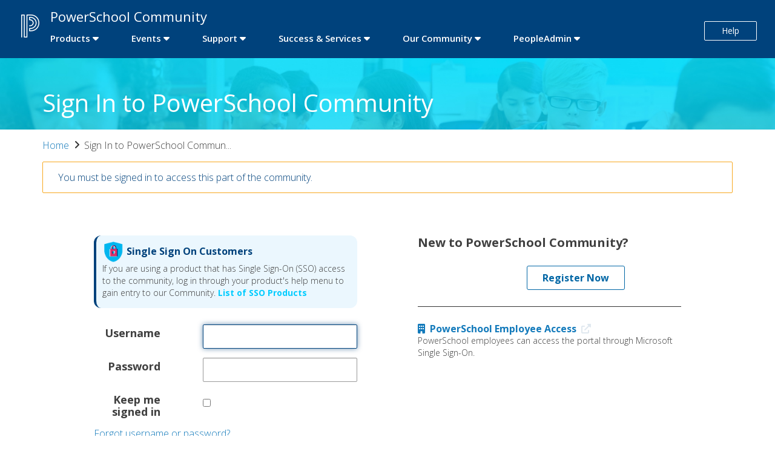

--- FILE ---
content_type: text/javascript;charset=UTF-8
request_url: https://help.powerschool.com/t5/scripts/816A4882DD28A3353C3AED05EA74F762/lia-scripts-body-min.js
body_size: 3055
content:

if(jQuery.isLithium!==true){jQuery=LITHIUM.jQuery;}
;(function($LITH){LITHIUM.InformationBox=function(params){var component=$LITH(params.componentSelector);var $doc=$LITH(document);if(params.faceLinkUrl){component.click(function(){window.location.href=params.faceLinkUrl;});}
if(params.closeLinkSelector){var closeLink=$LITH(params.closeLinkSelector);if(closeLink.exists()){closeLink.click(function(){component.remove();return false;});}}
if($doc.data('li-information-box-hide-init')===undefined){$doc.data('li-information-box-hide-init',true);$doc.on(params.updateFeedbackEvent,function(event){$LITH(params.feedbackSelector).hide();});}};})(LITHIUM.jQuery);
;(function($LITH){LITHIUM.AjaxFeedback=function(feedbackSelector,hideFeedbackEvent,persistSelector){if(LITHIUM.AjaxFeedback.init!==true){LITHIUM.AjaxFeedback.init=true;$LITH(document).on(hideFeedbackEvent,function(){$LITH(feedbackSelector).not(persistSelector).children().hide();});}}})(LITHIUM.jQuery);
;(function($LITH){if(LITHIUM.InputEditForm===undefined){var forms=[];var bindPageShowOnce=false;LITHIUM.InputEditForm=function(formId,options){var liaBodyElement=$LITH(options.liaBodyTagId);var form=$LITH("#"+formId);forms.push(form);if(options.swallowEnterEvent){form.find(":input:not([type=hidden],[type=submit],textarea)").keypress(function(event){return event.which!=13;});}
var formOptions=LITHIUM.jQuery.extend({useUnsavedDataWarning:false,unloadMessage:"",warnUnsavedDataActionCssClasses:[],ignoreDisableFormDuringSubmitCssClasses:[],ignoreOnChangeCssClasses:[],submitOnChange:false},options||{});var submitFormOnChange=function(event){var $target=$LITH(event.target);liaBodyElement.data("selectedSearchFilter",{value:$target.val(),type:$target.attr('type'),name:$target.attr('name')});var ignoreOnChange=false;var input=$LITH(event.target);$LITH.each(formOptions.ignoreOnChangeCssClasses,function(){if(input.hasClass(this)||input.closest("."+this).length>0){ignoreOnChange=true;return false;}});if(ignoreOnChange===false){form.data("lastUpdated",input);form.trigger("submit",{onChangeSubmit:true});}};if(formOptions.submitOnChange==true){var isOperaMini=(navigator.userAgent.indexOf('Opera Mini')>-1);if(isOperaMini){$LITH(":input",form).change(function(event){submitFormOnChange(event);});}else{$LITH(form).on("change",":input",function(event){submitFormOnChange(event);});}
if($LITH.browser.msie){$LITH(form).on("mousedown click",":input",function(event){var input=$LITH(event.target);var inputType=input.prop("type");var ignoreOnChange=false;$LITH.each(formOptions.ignoreOnChangeCssClasses,function(){if(input.hasClass(this)||input.closest("."+this).length>0){ignoreOnChange=true;return false;}});if(ignoreOnChange===false){if(event.type=="mousedown"){if(inputType==="radio"){input.data("alreadyChecked",$LITH(this).filter(":checked").length>0);}else if(inputType==="select-one"){input.data("alreadyChecked",true);}}else{var alreadyChecked=input.data("alreadyChecked");if(alreadyChecked===undefined||alreadyChecked===false){input.change();}}}});}}
var disableFormDuringSubmit=options.disableFormOnSubmit;var baseButtonCssSelector="."+LITHIUM.Css.BASE_BUTTON;var baseTabLiCssSelector="."+LITHIUM.Css.BASE_TABS_STANDARD+" li";var formActionButtons=form.find(baseButtonCssSelector,baseTabLiCssSelector);var clickElement;if(LITHIUM.useCheckOnline===true){formActionButtons.click(function(){clickElement=$LITH(this);});}
function beforeSubmit(event){var beforeSubmitEventObj=$LITH.Event("LITHIUM:form.beforeSubmit");var blocked=false;form.trigger(beforeSubmitEventObj,event);if(beforeSubmitEventObj.isDefaultPrevented()){event.preventDefault();blocked=true;}
if(beforeSubmitEventObj.isPropagationStopped()){event.stopPropagation();blocked=true;}
if(beforeSubmitEventObj.isImmediatePropagationStopped()){event.stopImmediatePropagation();blocked=true;}
return blocked;}
form.submit(function(event,verifiedOnline){if(beforeSubmit(event)){return;}
var action;if(formOptions.hasOwnProperty("blockUI")){$LITH.blockUI({message:formOptions.blockUI,css:{border:'none','font-size':'12px','font-family':'arial','font-weight':'bold',padding:'20px',backgroundColor:'#EAE8E6','-webkit-border-radius':'5px','-moz-border-radius':'5px','border-radius':'5px',opacity:1.0,color:'#212721'}});}
disableFormDuringSubmit=options.disableFormOnSubmit;$LITH.each(formOptions.ignoreDisableFormDuringSubmitCssClasses,function(){if($LITH(event.target).hasClass(this)){disableFormDuringSubmit=false;return false;}});if(disableFormDuringSubmit==true){disableFormActionButtons(formActionButtons,form);}
if(LITHIUM.useCheckOnline===true){if(clickElement!==undefined){action=form.find("input[name='"+clickElement.attr("name")+"X"+"']").val();}
if(action==="Submit"&&verifiedOnline!==true&&!event.isPropagationStopped()){event.stopImmediatePropagation();event.preventDefault();form.trigger("LITHIUM:checkOnline",{offline:function(){reenableFormActionButtons(formActionButtons,form,false);},online:function(){form.trigger("submit",true);}});}}});form.bind(formOptions.enableFormEvent,function(event){if(disableFormDuringSubmit==true){reenableFormActionButtons(formActionButtons,form,event.memo.useDisableAttr||false);}
if(formOptions.hasOwnProperty("blockUI")){$LITH.unblockUI();}});if(bindPageShowOnce===false){bindPageShowOnce=true;$LITH(window).bind("pageshow",function(event){if(event.originalEvent.persisted){for(i=0;i<forms.length;i++){forms[i].trigger(formOptions.enableFormEvent);}}});}
form.bind(options.disableFormEvent,function(event){if(event.memo.form===formId&&disableFormDuringSubmit){disableFormActionButtons(formActionButtons,form,event.memo.useDisableAttr||false);}});formActionButtons.click(function(){var clickElement=$LITH(this);$LITH.each(formOptions.ignoreDisableFormDuringSubmitCssClasses,function(){if(clickElement.hasClass(this)){disableFormDuringSubmit=false;return false;}});});if(formOptions.useUnsavedDataWarning===true){LITHIUM.FormWatch(form,formOptions.unloadMessage,formActionButtons,formOptions.warnUnsavedDataActionCssClasses,formOptions.buttonWrapperSelector,formOptions.showUnsavedDataWarningDataKey);}
var disableFormActionButtons=function(formActionButtons,form,useDisableAttr){if(form.data("validator")&&form.data("validator").numberOfInvalids()>0){return;}
$LITH(form).addClass(LITHIUM.Css.BASE_FORM_SUBMITTING);form.find(formActionButtons).each(function(){var overlay=$LITH("<div/>").addClass(LITHIUM.Css.BASE_BUTTON_OVERLAY);var button=$LITH(this);button.addClass(LITHIUM.Css.BASE_DISABLED).after(overlay);var positionAnchor=this;if(button.hasClass(LITHIUM.Css.BASE_BUTTON)){positionAnchor=button.closest(options.buttonWrapperSelector).addClass(LITHIUM.Css.BASE_DISABLED).get(0)||this;}
overlay.clonePosition(positionAnchor);if(useDisableAttr===true){button.prop("disabled",true);}});};var reenableFormActionButtons=function(formActionButtons,form,useDisableAttr){form.find(formActionButtons).each(function(){var button=$LITH(this);var overlay=button.siblings("div."+LITHIUM.Css.BASE_BUTTON_OVERLAY);if(overlay&&!overlay.prop("disabled")){overlay.remove();button.removeClass(LITHIUM.Css.BASE_DISABLED);button.closest(options.buttonWrapperSelector).removeClass(LITHIUM.Css.BASE_DISABLED);}
if(useDisableAttr===true){button.prop("disabled",false);}});$LITH(form).removeClass(LITHIUM.Css.BASE_FORM_SUBMITTING);};form.bind(options.disableFormButtonEvent,function(event){disableFormActionButtons([event.target],form,event.memo.useDisableAttr||false);});form.bind(options.enableFormButtonEvent,function(event){reenableFormActionButtons([event.target],form,event.memo.useDisableAttr||false);});var submitButton=options.submitButton;if(options.disableForRequiredFields){var requiredFields='input'+options.formFieldRequired;var requiredEmptyFieldCheck=function(changedFieldContents){var isSubmitActive=form.find(submitButton+'.'+LITHIUM.Css.BASE_DISABLED).length===0;var emptyFields=form.find(requiredFields);var emptyFieldFound=!changedFieldContents;if(!emptyFieldFound){for(var i=0;i<emptyFields.size;i++){if(emptyFields[i].value.length===0){emptyFieldFound=true;break;}}}
if(!emptyFieldFound){var $messageEditor=form.find('textarea.lia-message-editor'+options.formFieldRequired);if($messageEditor.length){var editorId=$messageEditor.attr('id');if(!tinymce.get(editorId).getContent()){emptyFieldFound=true;}}}
if(emptyFieldFound&&isSubmitActive){disableFormActionButtons(submitButton,form,true);}else if(!emptyFieldFound&&!isSubmitActive){reenableFormActionButtons(submitButton,form,true);}};form.find(requiredFields).keyup(function(event){requiredEmptyFieldCheck(event.target.value);});form.on(options.editorLoadedEvent,function(){form.find(options.messageEditor+options.formFieldRequired).each(function(){var editor=tinymce.get(this.id);editor.on('keyup',function(){requiredEmptyFieldCheck(this.getContent());});});});}
var lastFilter=liaBodyElement.data("selectedSearchFilter");if(lastFilter){form.find(":input:not(:hidden)").each(function(){var $input=$LITH(this);if($input.attr('type')===lastFilter.type&&$input.attr('name')===lastFilter.name&&$input.val()===lastFilter.value){$input.focus();return false;}});liaBodyElement.removeData("selectedSearchFilter");}};LITHIUM.FormWatch=function(form,message,formActionButtons,warnUnsavedDataActionCssClasses,buttonWrapperSelector,showUnsavedDataWarningDataKey){var formActionIgnoresWarnUnsaved=false;var clickElement;formActionButtons.click(function(){clickElement=this;});form.submit(function(){formActionIgnoresWarnUnsaved=true;$LITH.each(warnUnsavedDataActionCssClasses,function(){if($LITH(clickElement).hasClass(this)){formActionIgnoresWarnUnsaved=false;}});});var formInputs=form.find(":input");formInputs.change(function(){form.data(showUnsavedDataWarningDataKey,true);});if($LITH.browser.msie){formInputs.focusout();}
$LITH(window).bind("beforeunload",function(){var showUnsavedDataWarning=form.data(showUnsavedDataWarningDataKey);if(formActionIgnoresWarnUnsaved===false&&showUnsavedDataWarning===true){form.removeClass(LITHIUM.Css.BASE_FORM_SUBMITTING);formActionButtons.each(function(){var element=$LITH(this);if(!element.prop("disabled")){element.removeClass(LITHIUM.Css.BASE_DISABLED);element.closest(buttonWrapperSelector).removeClass(LITHIUM.Css.BASE_DISABLED);}});form.find("."+LITHIUM.Css.BASE_BUTTON_OVERLAY).remove();return message;}});};LITHIUM.InputEditForm.fieldsetToggle=function(triggerSelector,fieldGroupSelector,triggerValue,triggerEvent){var triggerElements=$LITH(triggerSelector);var fieldsetElement=$LITH(fieldGroupSelector);triggerElements.bind(triggerEvent,function(){var element=$LITH(this);var inputType=element.prop("type");if(inputType=="checkbox"||inputType=="radio"){if(element.filter(":checked").val()==triggerValue){fieldsetElement.find(":input").prop("disabled",false);fieldsetElement.show();}else{fieldsetElement.hide();fieldsetElement.find(":input").prop("disabled",true);}}else{if(element.val()==triggerValue){fieldsetElement.find(":input").prop("disabled",false);fieldsetElement.show();}else{fieldsetElement.hide();fieldsetElement.find(":input").prop("disabled",true);}}});triggerElements.each(function(){var element=$LITH(this);var inputType=element.prop("type");if(inputType=="checkbox"||inputType=="radio"){if(element.filter(":checked").val()==triggerValue){fieldsetElement.find(":input").prop("disabled",false);fieldsetElement.safeShow();return false;}else{fieldsetElement.find(":input").prop("disabled",true);}}else{if(element.val()==triggerValue){fieldsetElement.find(":input").prop("disabled",false);fieldsetElement.safeShow();}else{fieldsetElement.find(":input").prop("disabled",true);}}});};}})(LITHIUM.jQuery);
;(function($){LITHIUM.PartialRenderProxy=function(params){document.addEventListener(params.listenerEvent,function(event){$(document).trigger(params.relayEvent,{calls:JSON.stringify(event.detail.calls),success:event.detail.success});});document.addEventListener(params.limuirsComponentRenderedEvent,function(){LITHIUM.Loader.onJsAttached(function(){if(LITHIUM.AngularSupport.isAngularEnabled()){LITHIUM.AngularSupport.compile();}
if(LITHIUM.renderImages){LITHIUM.renderImages();}});});}})(LITHIUM.jQuery);
